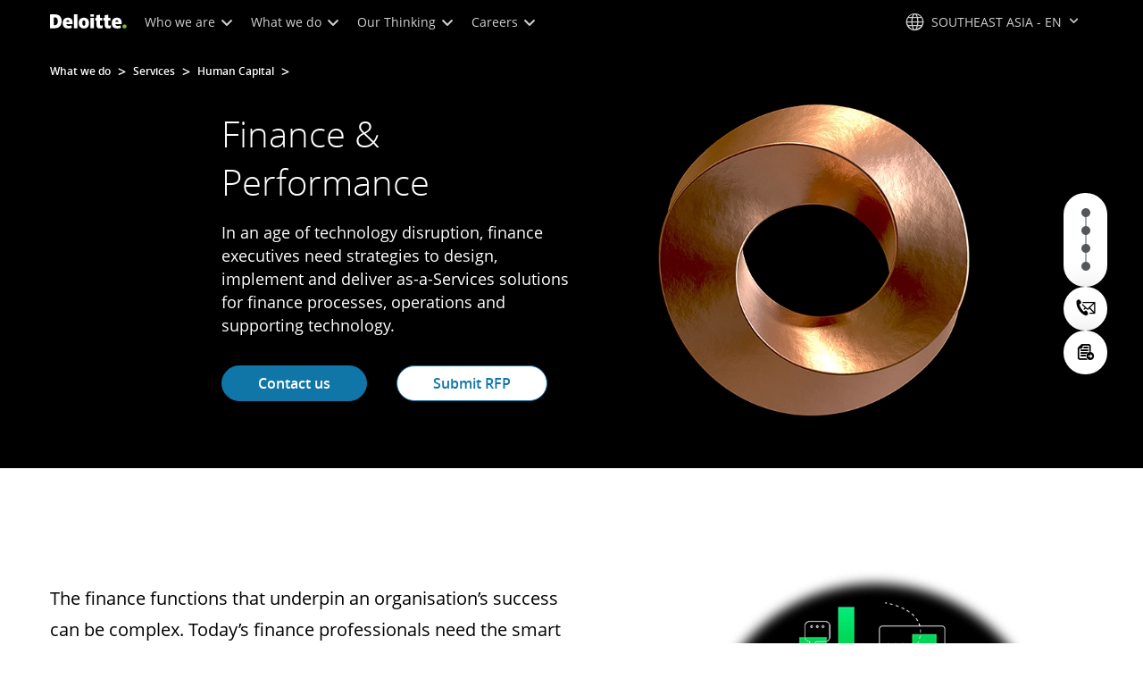

--- FILE ---
content_type: text/javascript
request_url: https://media.deloitte.com/is/image/deloitte/gx-cfo-program-b?fmt=webp&fit=stretch,1&req=props,json&scl=1&id=569987077&handler=s7RIJSONResponse
body_size: 3
content:
/*jsonp*/s7RIJSONResponse({"image.bgc":"0xffffffff","image.height":"350","image.iccEmbed":"0","image.iccProfile":"sRGB IEC61966-2.1","image.length":"0","image.mask":"0","image.pathEmbed":"0","image.pixTyp":"RGB","image.printRes":"72","image.quality":"80,1","image.type":"image/webp","image.version":"1X1rq1","image.width":"1400","image.xmpEmbed":"0","metadata.version":"FTtIL1"},"569987077");

--- FILE ---
content_type: text/javascript;charset=UTF-8
request_url: https://media.deloitte.com/is/image/deloitte/gx-cfo-program-b?fmt=webp&fit=stretch,1&req=set,json&id=-1115135479&handler=s7RIJSONResponse
body_size: 286
content:
/*jsonp*/s7RIJSONResponse({"set":{"pv":"1.0","type":"img","n":"deloitte/gx-cfo-program-b","relation":[{"n":"deloitte/gx-cfo-program-b:1200-x-627","type":"IS","userdata":{"SmartCropType":"Banner","SmartCropWidth":"1200.0","SmartCropRect":"0.26,0.0,0.4785714285714286,1.0,1200,627","SmartCropDef":"1200-x-627","SmartCropHeight":"627.0"}},{"n":"deloitte/gx-cfo-program-b:1920-x-624","type":"IS","userdata":{"SmartCropType":"Banner","SmartCropWidth":"1920.0","SmartCropRect":"0.11357142857142857,0.0,0.77,1.0,1920,624","SmartCropDef":"1920-x-624","SmartCropHeight":"624.0"}},{"n":"deloitte/gx-cfo-program-b:1920-x-880","type":"IS","userdata":{"SmartCropType":"Banner","SmartCropWidth":"1920.0","SmartCropRect":"0.2257142857142857,0.0,0.5464285714285714,1.0,1920,880","SmartCropDef":"1920-x-880","SmartCropHeight":"880.0"}},{"n":"deloitte/gx-cfo-program-b:300-x-300","type":"IS","userdata":{"SmartCropType":"Banner","SmartCropWidth":"300.0","SmartCropRect":"0.37357142857142855,0.0,0.25,1.0,300,300","SmartCropDef":"300-x-300","SmartCropHeight":"300.0"}},{"n":"deloitte/gx-cfo-program-b:425-x-425","type":"IS","userdata":{"SmartCropType":"Banner","SmartCropWidth":"425.0","SmartCropRect":"0.37357142857142855,0.0,0.25,1.0,425,425","SmartCropDef":"425-x-425","SmartCropHeight":"425.0"}},{"n":"deloitte/gx-cfo-program-b:660-x-660","type":"IS","userdata":{"SmartCropType":"Banner","SmartCropWidth":"660.0","SmartCropRect":"0.37357142857142855,0.0,0.25,1.0,660,660","SmartCropDef":"660-x-660","SmartCropHeight":"660.0"}},{"n":"deloitte/gx-cfo-program-b:750-x-395","type":"IS","userdata":{"SmartCropType":"Banner","SmartCropWidth":"750.0","SmartCropRect":"0.26142857142857145,0.0,0.4742857142857143,1.0,750,395","SmartCropDef":"750-x-395","SmartCropHeight":"395.0"}},{"n":"deloitte/gx-cfo-program-b:768-x-880","type":"IS","userdata":{"SmartCropType":"Banner","SmartCropWidth":"768.0","SmartCropRect":"0.39,0.0,0.21857142857142858,1.0,768,880","SmartCropDef":"768-x-880","SmartCropHeight":"880.0"}}],"item":{"relation":[{"n":"deloitte/gx-cfo-program-b:1200-x-627","type":"IS","userdata":{"SmartCropType":"Banner","SmartCropWidth":"1200.0","SmartCropRect":"0.26,0.0,0.4785714285714286,1.0,1200,627","SmartCropDef":"1200-x-627","SmartCropHeight":"627.0"}},{"n":"deloitte/gx-cfo-program-b:1920-x-624","type":"IS","userdata":{"SmartCropType":"Banner","SmartCropWidth":"1920.0","SmartCropRect":"0.11357142857142857,0.0,0.77,1.0,1920,624","SmartCropDef":"1920-x-624","SmartCropHeight":"624.0"}},{"n":"deloitte/gx-cfo-program-b:1920-x-880","type":"IS","userdata":{"SmartCropType":"Banner","SmartCropWidth":"1920.0","SmartCropRect":"0.2257142857142857,0.0,0.5464285714285714,1.0,1920,880","SmartCropDef":"1920-x-880","SmartCropHeight":"880.0"}},{"n":"deloitte/gx-cfo-program-b:300-x-300","type":"IS","userdata":{"SmartCropType":"Banner","SmartCropWidth":"300.0","SmartCropRect":"0.37357142857142855,0.0,0.25,1.0,300,300","SmartCropDef":"300-x-300","SmartCropHeight":"300.0"}},{"n":"deloitte/gx-cfo-program-b:425-x-425","type":"IS","userdata":{"SmartCropType":"Banner","SmartCropWidth":"425.0","SmartCropRect":"0.37357142857142855,0.0,0.25,1.0,425,425","SmartCropDef":"425-x-425","SmartCropHeight":"425.0"}},{"n":"deloitte/gx-cfo-program-b:660-x-660","type":"IS","userdata":{"SmartCropType":"Banner","SmartCropWidth":"660.0","SmartCropRect":"0.37357142857142855,0.0,0.25,1.0,660,660","SmartCropDef":"660-x-660","SmartCropHeight":"660.0"}},{"n":"deloitte/gx-cfo-program-b:750-x-395","type":"IS","userdata":{"SmartCropType":"Banner","SmartCropWidth":"750.0","SmartCropRect":"0.26142857142857145,0.0,0.4742857142857143,1.0,750,395","SmartCropDef":"750-x-395","SmartCropHeight":"395.0"}},{"n":"deloitte/gx-cfo-program-b:768-x-880","type":"IS","userdata":{"SmartCropType":"Banner","SmartCropWidth":"768.0","SmartCropRect":"0.39,0.0,0.21857142857142858,1.0,768,880","SmartCropDef":"768-x-880","SmartCropHeight":"880.0"}}],"i":{"n":"deloitte/gx-cfo-program-b"},"dx":"1400","dy":"350","iv":"X8cqf3"}}},"-1115135479");

--- FILE ---
content_type: text/vtt; charset=UTF-8
request_url: https://manifest.prod.boltdns.net/thumbnail/v1/66978277001/09e6ffa2-98bf-4c0c-a6d4-fd0cbb3541ea/2ea3e769-9824-484e-8c91-ed3638b41518/thumbnail.webvtt?fastly_token=Njk3NjU0OThfOWEyNzhhMDcwNTMwNTY4MGY3MDc1YTYwYjcyMzk2MzhmYWQxMDBhYmM3YzUwNjhkMDEzMTJkODlmZWEwNjJiMQ%3D%3D
body_size: 5027
content:
WEBVTT

00:00.000 --> 00:05.000
https://fastly-signed-us-east-1-prod.brightcovecdn.com/image/v1/jit/66978277001/09e6ffa2-98bf-4c0c-a6d4-fd0cbb3541ea/main/480x270/0s/match/image.jpeg?fastly_token=[base64]%3D%3D

00:05.000 --> 00:10.000
https://fastly-signed-us-east-1-prod.brightcovecdn.com/image/v1/jit/66978277001/09e6ffa2-98bf-4c0c-a6d4-fd0cbb3541ea/main/480x270/5s/match/image.jpeg?fastly_token=[base64]%3D%3D

00:10.000 --> 00:15.000
https://fastly-signed-us-east-1-prod.brightcovecdn.com/image/v1/jit/66978277001/09e6ffa2-98bf-4c0c-a6d4-fd0cbb3541ea/main/480x270/10s/match/image.jpeg?fastly_token=[base64]%3D

00:15.000 --> 00:20.000
https://fastly-signed-us-east-1-prod.brightcovecdn.com/image/v1/jit/66978277001/09e6ffa2-98bf-4c0c-a6d4-fd0cbb3541ea/main/480x270/15s/match/image.jpeg?fastly_token=[base64]%3D

00:20.000 --> 00:25.000
https://fastly-signed-us-east-1-prod.brightcovecdn.com/image/v1/jit/66978277001/09e6ffa2-98bf-4c0c-a6d4-fd0cbb3541ea/main/480x270/20s/match/image.jpeg?fastly_token=[base64]%3D

00:25.000 --> 00:30.000
https://fastly-signed-us-east-1-prod.brightcovecdn.com/image/v1/jit/66978277001/09e6ffa2-98bf-4c0c-a6d4-fd0cbb3541ea/main/480x270/25s/match/image.jpeg?fastly_token=[base64]%3D

00:30.000 --> 00:35.000
https://fastly-signed-us-east-1-prod.brightcovecdn.com/image/v1/jit/66978277001/09e6ffa2-98bf-4c0c-a6d4-fd0cbb3541ea/main/480x270/30s/match/image.jpeg?fastly_token=[base64]%3D

00:35.000 --> 00:40.000
https://fastly-signed-us-east-1-prod.brightcovecdn.com/image/v1/jit/66978277001/09e6ffa2-98bf-4c0c-a6d4-fd0cbb3541ea/main/480x270/35s/match/image.jpeg?fastly_token=[base64]%3D

00:40.000 --> 00:45.000
https://fastly-signed-us-east-1-prod.brightcovecdn.com/image/v1/jit/66978277001/09e6ffa2-98bf-4c0c-a6d4-fd0cbb3541ea/main/480x270/40s/match/image.jpeg?fastly_token=[base64]%3D

00:45.000 --> 00:50.000
https://fastly-signed-us-east-1-prod.brightcovecdn.com/image/v1/jit/66978277001/09e6ffa2-98bf-4c0c-a6d4-fd0cbb3541ea/main/480x270/45s/match/image.jpeg?fastly_token=[base64]%3D

00:50.000 --> 00:52.080
https://fastly-signed-us-east-1-prod.brightcovecdn.com/image/v1/jit/66978277001/09e6ffa2-98bf-4c0c-a6d4-fd0cbb3541ea/main/480x270/50s/match/image.jpeg?fastly_token=[base64]%3D

